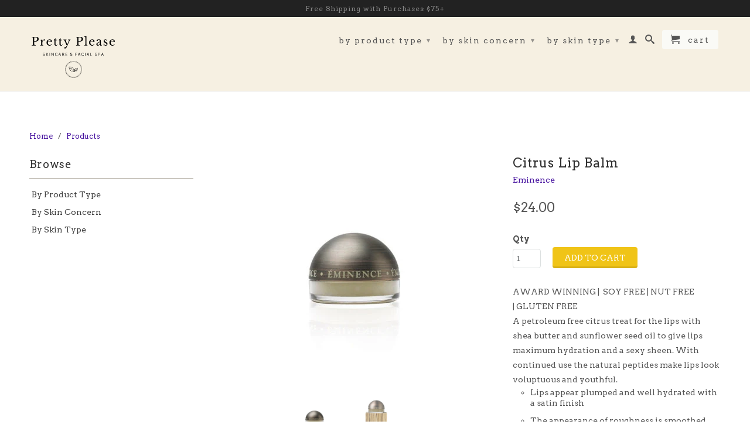

--- FILE ---
content_type: text/html; charset=utf-8
request_url: https://shop.prettypleaseny.com/products/citrus-lip-balm
body_size: 16626
content:

<!DOCTYPE html>
<!--[if lt IE 7 ]><html class="ie ie6" lang="en"> <![endif]-->
<!--[if IE 7 ]><html class="ie ie7" lang="en"> <![endif]-->
<!--[if IE 8 ]><html class="ie ie8" lang="en"> <![endif]-->
<!--[if IE 9 ]><html class="ie ie9" lang="en"> <![endif]-->
<!--[if (gte IE 10)|!(IE)]><!--><html lang="en"> <!--<![endif]-->
  <head>
    <meta charset="utf-8">
    <meta http-equiv="cleartype" content="on">
    <meta name="robots" content="index,follow">
      
           
    <title>Citrus Lip Balm - Pretty Please</title>
    
    
      <meta name="description" content="AWARD WINNING |  SOY FREE | NUT FREE | GLUTEN FREE A petroleum free citrus treat for the lips with shea butter and sunflower seed oil to give lips maximum hydration and a sexy sheen. With continued use the natural peptides make lips look voluptuous and youthful. Lips appear plumped and well hydrated with a satin finish" />
    

    <!-- Custom Fonts -->
    
      <link href="//fonts.googleapis.com/css?family=.|Roboto:light,normal,bold|Arvo:light,normal,bold|Arvo:light,normal,bold|Arvo:light,normal,bold" rel="stylesheet" type="text/css" />
    

    

<meta name="author" content="Pretty Please">
<meta property="og:url" content="https://shop.prettypleaseny.com/products/citrus-lip-balm">
<meta property="og:site_name" content="Pretty Please">


  <meta property="og:type" content="product">
  <meta property="og:title" content="Citrus Lip Balm">
  
    <meta property="og:image" content="http://shop.prettypleaseny.com/cdn/shop/products/citruslipbalm_grande.jpeg?v=1465927568">
    <meta property="og:image:secure_url" content="https://shop.prettypleaseny.com/cdn/shop/products/citruslipbalm_grande.jpeg?v=1465927568">
  
    <meta property="og:image" content="http://shop.prettypleaseny.com/cdn/shop/products/citruslipbalm_slide1_grande.jpeg?v=1465927586">
    <meta property="og:image:secure_url" content="https://shop.prettypleaseny.com/cdn/shop/products/citruslipbalm_slide1_grande.jpeg?v=1465927586">
  
  <meta property="og:price:amount" content="24.00">
  <meta property="og:price:currency" content="USD">
  
    
  
    
    


  <meta property="og:description" content="AWARD WINNING |  SOY FREE | NUT FREE | GLUTEN FREE A petroleum free citrus treat for the lips with shea butter and sunflower seed oil to give lips maximum hydration and a sexy sheen. With continued use the natural peptides make lips look voluptuous and youthful. Lips appear plumped and well hydrated with a satin finish">




  <meta name="twitter:site" content="@shopify">

<meta name="twitter:card" content="summary">

  <meta name="twitter:title" content="Citrus Lip Balm">
  <meta name="twitter:description" content="

AWARD WINNING |  SOY FREE | NUT FREE | GLUTEN FREE


A petroleum free citrus treat for the lips with shea butter and sunflower seed oil to give lips maximum hydration and a sexy sheen. With continued use the natural peptides make lips look voluptuous and youthful.



Lips appear plumped and well hydrated with a satin finish
The appearance of roughness is smoothed


Retail Size: 0.27 oz / 8 ml
 
Winner of Judge&#39;s Pick, Hot 150, Harper&#39;s Bazaar, 2014


Key Ingredients

Sunflower Seed Oil: rich in vitamins A, D and E
Shea Butter: calming and moisturizing
Lemon Balm: source of vitamin C; calming


">
  <meta name="twitter:image" content="https://shop.prettypleaseny.com/cdn/shop/products/citruslipbalm_medium.jpeg?v=1465927568">
  <meta name="twitter:image:width" content="240">
  <meta name="twitter:image:height" content="240">


    
    

    <!-- Mobile Specific Metas -->
    <meta name="HandheldFriendly" content="True">
    <meta name="MobileOptimized" content="320">
    <meta name="viewport" content="width=device-width,initial-scale=1">
    <meta name="theme-color" content="#ffffff">

    <!-- Stylesheets for Retina 3.2 -->
    <link href="//shop.prettypleaseny.com/cdn/shop/t/15/assets/styles.scss.css?v=16519591612082178531740163907" rel="stylesheet" type="text/css" media="all" />
    <!--[if lte IE 9]>
      <link href="//shop.prettypleaseny.com/cdn/shop/t/15/assets/ie.css?v=16370617434440559491472051370" rel="stylesheet" type="text/css" media="all" />
    <![endif]-->

    <link rel="shortcut icon" type="image/x-icon" href="//shop.prettypleaseny.com/cdn/shop/t/15/assets/favicon.png?v=63030776581049887171717599986">
    <link rel="canonical" href="https://shop.prettypleaseny.com/products/citrus-lip-balm" />
    
    

    <script src="//shop.prettypleaseny.com/cdn/shop/t/15/assets/app.js?v=22500946656622114251472155293" type="text/javascript"></script>
    
    <script src="//shop.prettypleaseny.com/cdn/shopifycloud/storefront/assets/themes_support/option_selection-b017cd28.js" type="text/javascript"></script>        
    <script>window.performance && window.performance.mark && window.performance.mark('shopify.content_for_header.start');</script><meta name="facebook-domain-verification" content="nf4xikan2f06aumivnikg03kn2ck1l">
<meta id="shopify-digital-wallet" name="shopify-digital-wallet" content="/12671951/digital_wallets/dialog">
<meta name="shopify-checkout-api-token" content="3d81867c80255b760422a3a73e6d58c8">
<meta id="in-context-paypal-metadata" data-shop-id="12671951" data-venmo-supported="false" data-environment="production" data-locale="en_US" data-paypal-v4="true" data-currency="USD">
<link rel="alternate" type="application/json+oembed" href="https://shop.prettypleaseny.com/products/citrus-lip-balm.oembed">
<script async="async" src="/checkouts/internal/preloads.js?locale=en-US"></script>
<link rel="preconnect" href="https://shop.app" crossorigin="anonymous">
<script async="async" src="https://shop.app/checkouts/internal/preloads.js?locale=en-US&shop_id=12671951" crossorigin="anonymous"></script>
<script id="apple-pay-shop-capabilities" type="application/json">{"shopId":12671951,"countryCode":"US","currencyCode":"USD","merchantCapabilities":["supports3DS"],"merchantId":"gid:\/\/shopify\/Shop\/12671951","merchantName":"Pretty Please","requiredBillingContactFields":["postalAddress","email"],"requiredShippingContactFields":["postalAddress","email"],"shippingType":"shipping","supportedNetworks":["visa","masterCard","amex","discover","elo","jcb"],"total":{"type":"pending","label":"Pretty Please","amount":"1.00"},"shopifyPaymentsEnabled":true,"supportsSubscriptions":true}</script>
<script id="shopify-features" type="application/json">{"accessToken":"3d81867c80255b760422a3a73e6d58c8","betas":["rich-media-storefront-analytics"],"domain":"shop.prettypleaseny.com","predictiveSearch":true,"shopId":12671951,"locale":"en"}</script>
<script>var Shopify = Shopify || {};
Shopify.shop = "pretty-please-ny.myshopify.com";
Shopify.locale = "en";
Shopify.currency = {"active":"USD","rate":"1.0"};
Shopify.country = "US";
Shopify.theme = {"name":"Retina - HC Initial - August 24, 2016","id":146859782,"schema_name":null,"schema_version":null,"theme_store_id":null,"role":"main"};
Shopify.theme.handle = "null";
Shopify.theme.style = {"id":null,"handle":null};
Shopify.cdnHost = "shop.prettypleaseny.com/cdn";
Shopify.routes = Shopify.routes || {};
Shopify.routes.root = "/";</script>
<script type="module">!function(o){(o.Shopify=o.Shopify||{}).modules=!0}(window);</script>
<script>!function(o){function n(){var o=[];function n(){o.push(Array.prototype.slice.apply(arguments))}return n.q=o,n}var t=o.Shopify=o.Shopify||{};t.loadFeatures=n(),t.autoloadFeatures=n()}(window);</script>
<script>
  window.ShopifyPay = window.ShopifyPay || {};
  window.ShopifyPay.apiHost = "shop.app\/pay";
  window.ShopifyPay.redirectState = null;
</script>
<script id="shop-js-analytics" type="application/json">{"pageType":"product"}</script>
<script defer="defer" async type="module" src="//shop.prettypleaseny.com/cdn/shopifycloud/shop-js/modules/v2/client.init-shop-cart-sync_BT-GjEfc.en.esm.js"></script>
<script defer="defer" async type="module" src="//shop.prettypleaseny.com/cdn/shopifycloud/shop-js/modules/v2/chunk.common_D58fp_Oc.esm.js"></script>
<script defer="defer" async type="module" src="//shop.prettypleaseny.com/cdn/shopifycloud/shop-js/modules/v2/chunk.modal_xMitdFEc.esm.js"></script>
<script type="module">
  await import("//shop.prettypleaseny.com/cdn/shopifycloud/shop-js/modules/v2/client.init-shop-cart-sync_BT-GjEfc.en.esm.js");
await import("//shop.prettypleaseny.com/cdn/shopifycloud/shop-js/modules/v2/chunk.common_D58fp_Oc.esm.js");
await import("//shop.prettypleaseny.com/cdn/shopifycloud/shop-js/modules/v2/chunk.modal_xMitdFEc.esm.js");

  window.Shopify.SignInWithShop?.initShopCartSync?.({"fedCMEnabled":true,"windoidEnabled":true});

</script>
<script>
  window.Shopify = window.Shopify || {};
  if (!window.Shopify.featureAssets) window.Shopify.featureAssets = {};
  window.Shopify.featureAssets['shop-js'] = {"shop-cart-sync":["modules/v2/client.shop-cart-sync_DZOKe7Ll.en.esm.js","modules/v2/chunk.common_D58fp_Oc.esm.js","modules/v2/chunk.modal_xMitdFEc.esm.js"],"init-fed-cm":["modules/v2/client.init-fed-cm_B6oLuCjv.en.esm.js","modules/v2/chunk.common_D58fp_Oc.esm.js","modules/v2/chunk.modal_xMitdFEc.esm.js"],"shop-cash-offers":["modules/v2/client.shop-cash-offers_D2sdYoxE.en.esm.js","modules/v2/chunk.common_D58fp_Oc.esm.js","modules/v2/chunk.modal_xMitdFEc.esm.js"],"shop-login-button":["modules/v2/client.shop-login-button_QeVjl5Y3.en.esm.js","modules/v2/chunk.common_D58fp_Oc.esm.js","modules/v2/chunk.modal_xMitdFEc.esm.js"],"pay-button":["modules/v2/client.pay-button_DXTOsIq6.en.esm.js","modules/v2/chunk.common_D58fp_Oc.esm.js","modules/v2/chunk.modal_xMitdFEc.esm.js"],"shop-button":["modules/v2/client.shop-button_DQZHx9pm.en.esm.js","modules/v2/chunk.common_D58fp_Oc.esm.js","modules/v2/chunk.modal_xMitdFEc.esm.js"],"avatar":["modules/v2/client.avatar_BTnouDA3.en.esm.js"],"init-windoid":["modules/v2/client.init-windoid_CR1B-cfM.en.esm.js","modules/v2/chunk.common_D58fp_Oc.esm.js","modules/v2/chunk.modal_xMitdFEc.esm.js"],"init-shop-for-new-customer-accounts":["modules/v2/client.init-shop-for-new-customer-accounts_C_vY_xzh.en.esm.js","modules/v2/client.shop-login-button_QeVjl5Y3.en.esm.js","modules/v2/chunk.common_D58fp_Oc.esm.js","modules/v2/chunk.modal_xMitdFEc.esm.js"],"init-shop-email-lookup-coordinator":["modules/v2/client.init-shop-email-lookup-coordinator_BI7n9ZSv.en.esm.js","modules/v2/chunk.common_D58fp_Oc.esm.js","modules/v2/chunk.modal_xMitdFEc.esm.js"],"init-shop-cart-sync":["modules/v2/client.init-shop-cart-sync_BT-GjEfc.en.esm.js","modules/v2/chunk.common_D58fp_Oc.esm.js","modules/v2/chunk.modal_xMitdFEc.esm.js"],"shop-toast-manager":["modules/v2/client.shop-toast-manager_DiYdP3xc.en.esm.js","modules/v2/chunk.common_D58fp_Oc.esm.js","modules/v2/chunk.modal_xMitdFEc.esm.js"],"init-customer-accounts":["modules/v2/client.init-customer-accounts_D9ZNqS-Q.en.esm.js","modules/v2/client.shop-login-button_QeVjl5Y3.en.esm.js","modules/v2/chunk.common_D58fp_Oc.esm.js","modules/v2/chunk.modal_xMitdFEc.esm.js"],"init-customer-accounts-sign-up":["modules/v2/client.init-customer-accounts-sign-up_iGw4briv.en.esm.js","modules/v2/client.shop-login-button_QeVjl5Y3.en.esm.js","modules/v2/chunk.common_D58fp_Oc.esm.js","modules/v2/chunk.modal_xMitdFEc.esm.js"],"shop-follow-button":["modules/v2/client.shop-follow-button_CqMgW2wH.en.esm.js","modules/v2/chunk.common_D58fp_Oc.esm.js","modules/v2/chunk.modal_xMitdFEc.esm.js"],"checkout-modal":["modules/v2/client.checkout-modal_xHeaAweL.en.esm.js","modules/v2/chunk.common_D58fp_Oc.esm.js","modules/v2/chunk.modal_xMitdFEc.esm.js"],"shop-login":["modules/v2/client.shop-login_D91U-Q7h.en.esm.js","modules/v2/chunk.common_D58fp_Oc.esm.js","modules/v2/chunk.modal_xMitdFEc.esm.js"],"lead-capture":["modules/v2/client.lead-capture_BJmE1dJe.en.esm.js","modules/v2/chunk.common_D58fp_Oc.esm.js","modules/v2/chunk.modal_xMitdFEc.esm.js"],"payment-terms":["modules/v2/client.payment-terms_Ci9AEqFq.en.esm.js","modules/v2/chunk.common_D58fp_Oc.esm.js","modules/v2/chunk.modal_xMitdFEc.esm.js"]};
</script>
<script id="__st">var __st={"a":12671951,"offset":-18000,"reqid":"b86f9e26-ac3e-41e7-9b7d-96f782ff52b5-1769347642","pageurl":"shop.prettypleaseny.com\/products\/citrus-lip-balm","u":"bd72a52d604d","p":"product","rtyp":"product","rid":6107995462};</script>
<script>window.ShopifyPaypalV4VisibilityTracking = true;</script>
<script id="captcha-bootstrap">!function(){'use strict';const t='contact',e='account',n='new_comment',o=[[t,t],['blogs',n],['comments',n],[t,'customer']],c=[[e,'customer_login'],[e,'guest_login'],[e,'recover_customer_password'],[e,'create_customer']],r=t=>t.map((([t,e])=>`form[action*='/${t}']:not([data-nocaptcha='true']) input[name='form_type'][value='${e}']`)).join(','),a=t=>()=>t?[...document.querySelectorAll(t)].map((t=>t.form)):[];function s(){const t=[...o],e=r(t);return a(e)}const i='password',u='form_key',d=['recaptcha-v3-token','g-recaptcha-response','h-captcha-response',i],f=()=>{try{return window.sessionStorage}catch{return}},m='__shopify_v',_=t=>t.elements[u];function p(t,e,n=!1){try{const o=window.sessionStorage,c=JSON.parse(o.getItem(e)),{data:r}=function(t){const{data:e,action:n}=t;return t[m]||n?{data:e,action:n}:{data:t,action:n}}(c);for(const[e,n]of Object.entries(r))t.elements[e]&&(t.elements[e].value=n);n&&o.removeItem(e)}catch(o){console.error('form repopulation failed',{error:o})}}const l='form_type',E='cptcha';function T(t){t.dataset[E]=!0}const w=window,h=w.document,L='Shopify',v='ce_forms',y='captcha';let A=!1;((t,e)=>{const n=(g='f06e6c50-85a8-45c8-87d0-21a2b65856fe',I='https://cdn.shopify.com/shopifycloud/storefront-forms-hcaptcha/ce_storefront_forms_captcha_hcaptcha.v1.5.2.iife.js',D={infoText:'Protected by hCaptcha',privacyText:'Privacy',termsText:'Terms'},(t,e,n)=>{const o=w[L][v],c=o.bindForm;if(c)return c(t,g,e,D).then(n);var r;o.q.push([[t,g,e,D],n]),r=I,A||(h.body.append(Object.assign(h.createElement('script'),{id:'captcha-provider',async:!0,src:r})),A=!0)});var g,I,D;w[L]=w[L]||{},w[L][v]=w[L][v]||{},w[L][v].q=[],w[L][y]=w[L][y]||{},w[L][y].protect=function(t,e){n(t,void 0,e),T(t)},Object.freeze(w[L][y]),function(t,e,n,w,h,L){const[v,y,A,g]=function(t,e,n){const i=e?o:[],u=t?c:[],d=[...i,...u],f=r(d),m=r(i),_=r(d.filter((([t,e])=>n.includes(e))));return[a(f),a(m),a(_),s()]}(w,h,L),I=t=>{const e=t.target;return e instanceof HTMLFormElement?e:e&&e.form},D=t=>v().includes(t);t.addEventListener('submit',(t=>{const e=I(t);if(!e)return;const n=D(e)&&!e.dataset.hcaptchaBound&&!e.dataset.recaptchaBound,o=_(e),c=g().includes(e)&&(!o||!o.value);(n||c)&&t.preventDefault(),c&&!n&&(function(t){try{if(!f())return;!function(t){const e=f();if(!e)return;const n=_(t);if(!n)return;const o=n.value;o&&e.removeItem(o)}(t);const e=Array.from(Array(32),(()=>Math.random().toString(36)[2])).join('');!function(t,e){_(t)||t.append(Object.assign(document.createElement('input'),{type:'hidden',name:u})),t.elements[u].value=e}(t,e),function(t,e){const n=f();if(!n)return;const o=[...t.querySelectorAll(`input[type='${i}']`)].map((({name:t})=>t)),c=[...d,...o],r={};for(const[a,s]of new FormData(t).entries())c.includes(a)||(r[a]=s);n.setItem(e,JSON.stringify({[m]:1,action:t.action,data:r}))}(t,e)}catch(e){console.error('failed to persist form',e)}}(e),e.submit())}));const S=(t,e)=>{t&&!t.dataset[E]&&(n(t,e.some((e=>e===t))),T(t))};for(const o of['focusin','change'])t.addEventListener(o,(t=>{const e=I(t);D(e)&&S(e,y())}));const B=e.get('form_key'),M=e.get(l),P=B&&M;t.addEventListener('DOMContentLoaded',(()=>{const t=y();if(P)for(const e of t)e.elements[l].value===M&&p(e,B);[...new Set([...A(),...v().filter((t=>'true'===t.dataset.shopifyCaptcha))])].forEach((e=>S(e,t)))}))}(h,new URLSearchParams(w.location.search),n,t,e,['guest_login'])})(!0,!0)}();</script>
<script integrity="sha256-4kQ18oKyAcykRKYeNunJcIwy7WH5gtpwJnB7kiuLZ1E=" data-source-attribution="shopify.loadfeatures" defer="defer" src="//shop.prettypleaseny.com/cdn/shopifycloud/storefront/assets/storefront/load_feature-a0a9edcb.js" crossorigin="anonymous"></script>
<script crossorigin="anonymous" defer="defer" src="//shop.prettypleaseny.com/cdn/shopifycloud/storefront/assets/shopify_pay/storefront-65b4c6d7.js?v=20250812"></script>
<script data-source-attribution="shopify.dynamic_checkout.dynamic.init">var Shopify=Shopify||{};Shopify.PaymentButton=Shopify.PaymentButton||{isStorefrontPortableWallets:!0,init:function(){window.Shopify.PaymentButton.init=function(){};var t=document.createElement("script");t.src="https://shop.prettypleaseny.com/cdn/shopifycloud/portable-wallets/latest/portable-wallets.en.js",t.type="module",document.head.appendChild(t)}};
</script>
<script data-source-attribution="shopify.dynamic_checkout.buyer_consent">
  function portableWalletsHideBuyerConsent(e){var t=document.getElementById("shopify-buyer-consent"),n=document.getElementById("shopify-subscription-policy-button");t&&n&&(t.classList.add("hidden"),t.setAttribute("aria-hidden","true"),n.removeEventListener("click",e))}function portableWalletsShowBuyerConsent(e){var t=document.getElementById("shopify-buyer-consent"),n=document.getElementById("shopify-subscription-policy-button");t&&n&&(t.classList.remove("hidden"),t.removeAttribute("aria-hidden"),n.addEventListener("click",e))}window.Shopify?.PaymentButton&&(window.Shopify.PaymentButton.hideBuyerConsent=portableWalletsHideBuyerConsent,window.Shopify.PaymentButton.showBuyerConsent=portableWalletsShowBuyerConsent);
</script>
<script data-source-attribution="shopify.dynamic_checkout.cart.bootstrap">document.addEventListener("DOMContentLoaded",(function(){function t(){return document.querySelector("shopify-accelerated-checkout-cart, shopify-accelerated-checkout")}if(t())Shopify.PaymentButton.init();else{new MutationObserver((function(e,n){t()&&(Shopify.PaymentButton.init(),n.disconnect())})).observe(document.body,{childList:!0,subtree:!0})}}));
</script>
<link id="shopify-accelerated-checkout-styles" rel="stylesheet" media="screen" href="https://shop.prettypleaseny.com/cdn/shopifycloud/portable-wallets/latest/accelerated-checkout-backwards-compat.css" crossorigin="anonymous">
<style id="shopify-accelerated-checkout-cart">
        #shopify-buyer-consent {
  margin-top: 1em;
  display: inline-block;
  width: 100%;
}

#shopify-buyer-consent.hidden {
  display: none;
}

#shopify-subscription-policy-button {
  background: none;
  border: none;
  padding: 0;
  text-decoration: underline;
  font-size: inherit;
  cursor: pointer;
}

#shopify-subscription-policy-button::before {
  box-shadow: none;
}

      </style>

<script>window.performance && window.performance.mark && window.performance.mark('shopify.content_for_header.end');</script>
  
  <!-- "snippets/shogun-head.liquid" was not rendered, the associated app was uninstalled -->
<link href="https://monorail-edge.shopifysvc.com" rel="dns-prefetch">
<script>(function(){if ("sendBeacon" in navigator && "performance" in window) {try {var session_token_from_headers = performance.getEntriesByType('navigation')[0].serverTiming.find(x => x.name == '_s').description;} catch {var session_token_from_headers = undefined;}var session_cookie_matches = document.cookie.match(/_shopify_s=([^;]*)/);var session_token_from_cookie = session_cookie_matches && session_cookie_matches.length === 2 ? session_cookie_matches[1] : "";var session_token = session_token_from_headers || session_token_from_cookie || "";function handle_abandonment_event(e) {var entries = performance.getEntries().filter(function(entry) {return /monorail-edge.shopifysvc.com/.test(entry.name);});if (!window.abandonment_tracked && entries.length === 0) {window.abandonment_tracked = true;var currentMs = Date.now();var navigation_start = performance.timing.navigationStart;var payload = {shop_id: 12671951,url: window.location.href,navigation_start,duration: currentMs - navigation_start,session_token,page_type: "product"};window.navigator.sendBeacon("https://monorail-edge.shopifysvc.com/v1/produce", JSON.stringify({schema_id: "online_store_buyer_site_abandonment/1.1",payload: payload,metadata: {event_created_at_ms: currentMs,event_sent_at_ms: currentMs}}));}}window.addEventListener('pagehide', handle_abandonment_event);}}());</script>
<script id="web-pixels-manager-setup">(function e(e,d,r,n,o){if(void 0===o&&(o={}),!Boolean(null===(a=null===(i=window.Shopify)||void 0===i?void 0:i.analytics)||void 0===a?void 0:a.replayQueue)){var i,a;window.Shopify=window.Shopify||{};var t=window.Shopify;t.analytics=t.analytics||{};var s=t.analytics;s.replayQueue=[],s.publish=function(e,d,r){return s.replayQueue.push([e,d,r]),!0};try{self.performance.mark("wpm:start")}catch(e){}var l=function(){var e={modern:/Edge?\/(1{2}[4-9]|1[2-9]\d|[2-9]\d{2}|\d{4,})\.\d+(\.\d+|)|Firefox\/(1{2}[4-9]|1[2-9]\d|[2-9]\d{2}|\d{4,})\.\d+(\.\d+|)|Chrom(ium|e)\/(9{2}|\d{3,})\.\d+(\.\d+|)|(Maci|X1{2}).+ Version\/(15\.\d+|(1[6-9]|[2-9]\d|\d{3,})\.\d+)([,.]\d+|)( \(\w+\)|)( Mobile\/\w+|) Safari\/|Chrome.+OPR\/(9{2}|\d{3,})\.\d+\.\d+|(CPU[ +]OS|iPhone[ +]OS|CPU[ +]iPhone|CPU IPhone OS|CPU iPad OS)[ +]+(15[._]\d+|(1[6-9]|[2-9]\d|\d{3,})[._]\d+)([._]\d+|)|Android:?[ /-](13[3-9]|1[4-9]\d|[2-9]\d{2}|\d{4,})(\.\d+|)(\.\d+|)|Android.+Firefox\/(13[5-9]|1[4-9]\d|[2-9]\d{2}|\d{4,})\.\d+(\.\d+|)|Android.+Chrom(ium|e)\/(13[3-9]|1[4-9]\d|[2-9]\d{2}|\d{4,})\.\d+(\.\d+|)|SamsungBrowser\/([2-9]\d|\d{3,})\.\d+/,legacy:/Edge?\/(1[6-9]|[2-9]\d|\d{3,})\.\d+(\.\d+|)|Firefox\/(5[4-9]|[6-9]\d|\d{3,})\.\d+(\.\d+|)|Chrom(ium|e)\/(5[1-9]|[6-9]\d|\d{3,})\.\d+(\.\d+|)([\d.]+$|.*Safari\/(?![\d.]+ Edge\/[\d.]+$))|(Maci|X1{2}).+ Version\/(10\.\d+|(1[1-9]|[2-9]\d|\d{3,})\.\d+)([,.]\d+|)( \(\w+\)|)( Mobile\/\w+|) Safari\/|Chrome.+OPR\/(3[89]|[4-9]\d|\d{3,})\.\d+\.\d+|(CPU[ +]OS|iPhone[ +]OS|CPU[ +]iPhone|CPU IPhone OS|CPU iPad OS)[ +]+(10[._]\d+|(1[1-9]|[2-9]\d|\d{3,})[._]\d+)([._]\d+|)|Android:?[ /-](13[3-9]|1[4-9]\d|[2-9]\d{2}|\d{4,})(\.\d+|)(\.\d+|)|Mobile Safari.+OPR\/([89]\d|\d{3,})\.\d+\.\d+|Android.+Firefox\/(13[5-9]|1[4-9]\d|[2-9]\d{2}|\d{4,})\.\d+(\.\d+|)|Android.+Chrom(ium|e)\/(13[3-9]|1[4-9]\d|[2-9]\d{2}|\d{4,})\.\d+(\.\d+|)|Android.+(UC? ?Browser|UCWEB|U3)[ /]?(15\.([5-9]|\d{2,})|(1[6-9]|[2-9]\d|\d{3,})\.\d+)\.\d+|SamsungBrowser\/(5\.\d+|([6-9]|\d{2,})\.\d+)|Android.+MQ{2}Browser\/(14(\.(9|\d{2,})|)|(1[5-9]|[2-9]\d|\d{3,})(\.\d+|))(\.\d+|)|K[Aa][Ii]OS\/(3\.\d+|([4-9]|\d{2,})\.\d+)(\.\d+|)/},d=e.modern,r=e.legacy,n=navigator.userAgent;return n.match(d)?"modern":n.match(r)?"legacy":"unknown"}(),u="modern"===l?"modern":"legacy",c=(null!=n?n:{modern:"",legacy:""})[u],f=function(e){return[e.baseUrl,"/wpm","/b",e.hashVersion,"modern"===e.buildTarget?"m":"l",".js"].join("")}({baseUrl:d,hashVersion:r,buildTarget:u}),m=function(e){var d=e.version,r=e.bundleTarget,n=e.surface,o=e.pageUrl,i=e.monorailEndpoint;return{emit:function(e){var a=e.status,t=e.errorMsg,s=(new Date).getTime(),l=JSON.stringify({metadata:{event_sent_at_ms:s},events:[{schema_id:"web_pixels_manager_load/3.1",payload:{version:d,bundle_target:r,page_url:o,status:a,surface:n,error_msg:t},metadata:{event_created_at_ms:s}}]});if(!i)return console&&console.warn&&console.warn("[Web Pixels Manager] No Monorail endpoint provided, skipping logging."),!1;try{return self.navigator.sendBeacon.bind(self.navigator)(i,l)}catch(e){}var u=new XMLHttpRequest;try{return u.open("POST",i,!0),u.setRequestHeader("Content-Type","text/plain"),u.send(l),!0}catch(e){return console&&console.warn&&console.warn("[Web Pixels Manager] Got an unhandled error while logging to Monorail."),!1}}}}({version:r,bundleTarget:l,surface:e.surface,pageUrl:self.location.href,monorailEndpoint:e.monorailEndpoint});try{o.browserTarget=l,function(e){var d=e.src,r=e.async,n=void 0===r||r,o=e.onload,i=e.onerror,a=e.sri,t=e.scriptDataAttributes,s=void 0===t?{}:t,l=document.createElement("script"),u=document.querySelector("head"),c=document.querySelector("body");if(l.async=n,l.src=d,a&&(l.integrity=a,l.crossOrigin="anonymous"),s)for(var f in s)if(Object.prototype.hasOwnProperty.call(s,f))try{l.dataset[f]=s[f]}catch(e){}if(o&&l.addEventListener("load",o),i&&l.addEventListener("error",i),u)u.appendChild(l);else{if(!c)throw new Error("Did not find a head or body element to append the script");c.appendChild(l)}}({src:f,async:!0,onload:function(){if(!function(){var e,d;return Boolean(null===(d=null===(e=window.Shopify)||void 0===e?void 0:e.analytics)||void 0===d?void 0:d.initialized)}()){var d=window.webPixelsManager.init(e)||void 0;if(d){var r=window.Shopify.analytics;r.replayQueue.forEach((function(e){var r=e[0],n=e[1],o=e[2];d.publishCustomEvent(r,n,o)})),r.replayQueue=[],r.publish=d.publishCustomEvent,r.visitor=d.visitor,r.initialized=!0}}},onerror:function(){return m.emit({status:"failed",errorMsg:"".concat(f," has failed to load")})},sri:function(e){var d=/^sha384-[A-Za-z0-9+/=]+$/;return"string"==typeof e&&d.test(e)}(c)?c:"",scriptDataAttributes:o}),m.emit({status:"loading"})}catch(e){m.emit({status:"failed",errorMsg:(null==e?void 0:e.message)||"Unknown error"})}}})({shopId: 12671951,storefrontBaseUrl: "https://shop.prettypleaseny.com",extensionsBaseUrl: "https://extensions.shopifycdn.com/cdn/shopifycloud/web-pixels-manager",monorailEndpoint: "https://monorail-edge.shopifysvc.com/unstable/produce_batch",surface: "storefront-renderer",enabledBetaFlags: ["2dca8a86"],webPixelsConfigList: [{"id":"484245693","configuration":"{\"config\":\"{\\\"pixel_id\\\":\\\"G-P1D6GE6SXY\\\",\\\"gtag_events\\\":[{\\\"type\\\":\\\"purchase\\\",\\\"action_label\\\":\\\"G-P1D6GE6SXY\\\"},{\\\"type\\\":\\\"page_view\\\",\\\"action_label\\\":\\\"G-P1D6GE6SXY\\\"},{\\\"type\\\":\\\"view_item\\\",\\\"action_label\\\":\\\"G-P1D6GE6SXY\\\"},{\\\"type\\\":\\\"search\\\",\\\"action_label\\\":\\\"G-P1D6GE6SXY\\\"},{\\\"type\\\":\\\"add_to_cart\\\",\\\"action_label\\\":\\\"G-P1D6GE6SXY\\\"},{\\\"type\\\":\\\"begin_checkout\\\",\\\"action_label\\\":\\\"G-P1D6GE6SXY\\\"},{\\\"type\\\":\\\"add_payment_info\\\",\\\"action_label\\\":\\\"G-P1D6GE6SXY\\\"}],\\\"enable_monitoring_mode\\\":false}\"}","eventPayloadVersion":"v1","runtimeContext":"OPEN","scriptVersion":"b2a88bafab3e21179ed38636efcd8a93","type":"APP","apiClientId":1780363,"privacyPurposes":[],"dataSharingAdjustments":{"protectedCustomerApprovalScopes":["read_customer_address","read_customer_email","read_customer_name","read_customer_personal_data","read_customer_phone"]}},{"id":"267518141","configuration":"{\"pixel_id\":\"1703269360092445\",\"pixel_type\":\"facebook_pixel\",\"metaapp_system_user_token\":\"-\"}","eventPayloadVersion":"v1","runtimeContext":"OPEN","scriptVersion":"ca16bc87fe92b6042fbaa3acc2fbdaa6","type":"APP","apiClientId":2329312,"privacyPurposes":["ANALYTICS","MARKETING","SALE_OF_DATA"],"dataSharingAdjustments":{"protectedCustomerApprovalScopes":["read_customer_address","read_customer_email","read_customer_name","read_customer_personal_data","read_customer_phone"]}},{"id":"shopify-app-pixel","configuration":"{}","eventPayloadVersion":"v1","runtimeContext":"STRICT","scriptVersion":"0450","apiClientId":"shopify-pixel","type":"APP","privacyPurposes":["ANALYTICS","MARKETING"]},{"id":"shopify-custom-pixel","eventPayloadVersion":"v1","runtimeContext":"LAX","scriptVersion":"0450","apiClientId":"shopify-pixel","type":"CUSTOM","privacyPurposes":["ANALYTICS","MARKETING"]}],isMerchantRequest: false,initData: {"shop":{"name":"Pretty Please","paymentSettings":{"currencyCode":"USD"},"myshopifyDomain":"pretty-please-ny.myshopify.com","countryCode":"US","storefrontUrl":"https:\/\/shop.prettypleaseny.com"},"customer":null,"cart":null,"checkout":null,"productVariants":[{"price":{"amount":24.0,"currencyCode":"USD"},"product":{"title":"Citrus Lip Balm","vendor":"Eminence","id":"6107995462","untranslatedTitle":"Citrus Lip Balm","url":"\/products\/citrus-lip-balm","type":"Lips"},"id":"19331284358","image":{"src":"\/\/shop.prettypleaseny.com\/cdn\/shop\/products\/citruslipbalm.jpeg?v=1465927568"},"sku":"","title":"Default Title","untranslatedTitle":"Default Title"}],"purchasingCompany":null},},"https://shop.prettypleaseny.com/cdn","fcfee988w5aeb613cpc8e4bc33m6693e112",{"modern":"","legacy":""},{"shopId":"12671951","storefrontBaseUrl":"https:\/\/shop.prettypleaseny.com","extensionBaseUrl":"https:\/\/extensions.shopifycdn.com\/cdn\/shopifycloud\/web-pixels-manager","surface":"storefront-renderer","enabledBetaFlags":"[\"2dca8a86\"]","isMerchantRequest":"false","hashVersion":"fcfee988w5aeb613cpc8e4bc33m6693e112","publish":"custom","events":"[[\"page_viewed\",{}],[\"product_viewed\",{\"productVariant\":{\"price\":{\"amount\":24.0,\"currencyCode\":\"USD\"},\"product\":{\"title\":\"Citrus Lip Balm\",\"vendor\":\"Eminence\",\"id\":\"6107995462\",\"untranslatedTitle\":\"Citrus Lip Balm\",\"url\":\"\/products\/citrus-lip-balm\",\"type\":\"Lips\"},\"id\":\"19331284358\",\"image\":{\"src\":\"\/\/shop.prettypleaseny.com\/cdn\/shop\/products\/citruslipbalm.jpeg?v=1465927568\"},\"sku\":\"\",\"title\":\"Default Title\",\"untranslatedTitle\":\"Default Title\"}}]]"});</script><script>
  window.ShopifyAnalytics = window.ShopifyAnalytics || {};
  window.ShopifyAnalytics.meta = window.ShopifyAnalytics.meta || {};
  window.ShopifyAnalytics.meta.currency = 'USD';
  var meta = {"product":{"id":6107995462,"gid":"gid:\/\/shopify\/Product\/6107995462","vendor":"Eminence","type":"Lips","handle":"citrus-lip-balm","variants":[{"id":19331284358,"price":2400,"name":"Citrus Lip Balm","public_title":null,"sku":""}],"remote":false},"page":{"pageType":"product","resourceType":"product","resourceId":6107995462,"requestId":"b86f9e26-ac3e-41e7-9b7d-96f782ff52b5-1769347642"}};
  for (var attr in meta) {
    window.ShopifyAnalytics.meta[attr] = meta[attr];
  }
</script>
<script class="analytics">
  (function () {
    var customDocumentWrite = function(content) {
      var jquery = null;

      if (window.jQuery) {
        jquery = window.jQuery;
      } else if (window.Checkout && window.Checkout.$) {
        jquery = window.Checkout.$;
      }

      if (jquery) {
        jquery('body').append(content);
      }
    };

    var hasLoggedConversion = function(token) {
      if (token) {
        return document.cookie.indexOf('loggedConversion=' + token) !== -1;
      }
      return false;
    }

    var setCookieIfConversion = function(token) {
      if (token) {
        var twoMonthsFromNow = new Date(Date.now());
        twoMonthsFromNow.setMonth(twoMonthsFromNow.getMonth() + 2);

        document.cookie = 'loggedConversion=' + token + '; expires=' + twoMonthsFromNow;
      }
    }

    var trekkie = window.ShopifyAnalytics.lib = window.trekkie = window.trekkie || [];
    if (trekkie.integrations) {
      return;
    }
    trekkie.methods = [
      'identify',
      'page',
      'ready',
      'track',
      'trackForm',
      'trackLink'
    ];
    trekkie.factory = function(method) {
      return function() {
        var args = Array.prototype.slice.call(arguments);
        args.unshift(method);
        trekkie.push(args);
        return trekkie;
      };
    };
    for (var i = 0; i < trekkie.methods.length; i++) {
      var key = trekkie.methods[i];
      trekkie[key] = trekkie.factory(key);
    }
    trekkie.load = function(config) {
      trekkie.config = config || {};
      trekkie.config.initialDocumentCookie = document.cookie;
      var first = document.getElementsByTagName('script')[0];
      var script = document.createElement('script');
      script.type = 'text/javascript';
      script.onerror = function(e) {
        var scriptFallback = document.createElement('script');
        scriptFallback.type = 'text/javascript';
        scriptFallback.onerror = function(error) {
                var Monorail = {
      produce: function produce(monorailDomain, schemaId, payload) {
        var currentMs = new Date().getTime();
        var event = {
          schema_id: schemaId,
          payload: payload,
          metadata: {
            event_created_at_ms: currentMs,
            event_sent_at_ms: currentMs
          }
        };
        return Monorail.sendRequest("https://" + monorailDomain + "/v1/produce", JSON.stringify(event));
      },
      sendRequest: function sendRequest(endpointUrl, payload) {
        // Try the sendBeacon API
        if (window && window.navigator && typeof window.navigator.sendBeacon === 'function' && typeof window.Blob === 'function' && !Monorail.isIos12()) {
          var blobData = new window.Blob([payload], {
            type: 'text/plain'
          });

          if (window.navigator.sendBeacon(endpointUrl, blobData)) {
            return true;
          } // sendBeacon was not successful

        } // XHR beacon

        var xhr = new XMLHttpRequest();

        try {
          xhr.open('POST', endpointUrl);
          xhr.setRequestHeader('Content-Type', 'text/plain');
          xhr.send(payload);
        } catch (e) {
          console.log(e);
        }

        return false;
      },
      isIos12: function isIos12() {
        return window.navigator.userAgent.lastIndexOf('iPhone; CPU iPhone OS 12_') !== -1 || window.navigator.userAgent.lastIndexOf('iPad; CPU OS 12_') !== -1;
      }
    };
    Monorail.produce('monorail-edge.shopifysvc.com',
      'trekkie_storefront_load_errors/1.1',
      {shop_id: 12671951,
      theme_id: 146859782,
      app_name: "storefront",
      context_url: window.location.href,
      source_url: "//shop.prettypleaseny.com/cdn/s/trekkie.storefront.8d95595f799fbf7e1d32231b9a28fd43b70c67d3.min.js"});

        };
        scriptFallback.async = true;
        scriptFallback.src = '//shop.prettypleaseny.com/cdn/s/trekkie.storefront.8d95595f799fbf7e1d32231b9a28fd43b70c67d3.min.js';
        first.parentNode.insertBefore(scriptFallback, first);
      };
      script.async = true;
      script.src = '//shop.prettypleaseny.com/cdn/s/trekkie.storefront.8d95595f799fbf7e1d32231b9a28fd43b70c67d3.min.js';
      first.parentNode.insertBefore(script, first);
    };
    trekkie.load(
      {"Trekkie":{"appName":"storefront","development":false,"defaultAttributes":{"shopId":12671951,"isMerchantRequest":null,"themeId":146859782,"themeCityHash":"1902522841426611879","contentLanguage":"en","currency":"USD","eventMetadataId":"9fd8c1ae-f5e7-49dc-8a70-0131574e6393"},"isServerSideCookieWritingEnabled":true,"monorailRegion":"shop_domain","enabledBetaFlags":["65f19447"]},"Session Attribution":{},"S2S":{"facebookCapiEnabled":false,"source":"trekkie-storefront-renderer","apiClientId":580111}}
    );

    var loaded = false;
    trekkie.ready(function() {
      if (loaded) return;
      loaded = true;

      window.ShopifyAnalytics.lib = window.trekkie;

      var originalDocumentWrite = document.write;
      document.write = customDocumentWrite;
      try { window.ShopifyAnalytics.merchantGoogleAnalytics.call(this); } catch(error) {};
      document.write = originalDocumentWrite;

      window.ShopifyAnalytics.lib.page(null,{"pageType":"product","resourceType":"product","resourceId":6107995462,"requestId":"b86f9e26-ac3e-41e7-9b7d-96f782ff52b5-1769347642","shopifyEmitted":true});

      var match = window.location.pathname.match(/checkouts\/(.+)\/(thank_you|post_purchase)/)
      var token = match? match[1]: undefined;
      if (!hasLoggedConversion(token)) {
        setCookieIfConversion(token);
        window.ShopifyAnalytics.lib.track("Viewed Product",{"currency":"USD","variantId":19331284358,"productId":6107995462,"productGid":"gid:\/\/shopify\/Product\/6107995462","name":"Citrus Lip Balm","price":"24.00","sku":"","brand":"Eminence","variant":null,"category":"Lips","nonInteraction":true,"remote":false},undefined,undefined,{"shopifyEmitted":true});
      window.ShopifyAnalytics.lib.track("monorail:\/\/trekkie_storefront_viewed_product\/1.1",{"currency":"USD","variantId":19331284358,"productId":6107995462,"productGid":"gid:\/\/shopify\/Product\/6107995462","name":"Citrus Lip Balm","price":"24.00","sku":"","brand":"Eminence","variant":null,"category":"Lips","nonInteraction":true,"remote":false,"referer":"https:\/\/shop.prettypleaseny.com\/products\/citrus-lip-balm"});
      }
    });


        var eventsListenerScript = document.createElement('script');
        eventsListenerScript.async = true;
        eventsListenerScript.src = "//shop.prettypleaseny.com/cdn/shopifycloud/storefront/assets/shop_events_listener-3da45d37.js";
        document.getElementsByTagName('head')[0].appendChild(eventsListenerScript);

})();</script>
  <script>
  if (!window.ga || (window.ga && typeof window.ga !== 'function')) {
    window.ga = function ga() {
      (window.ga.q = window.ga.q || []).push(arguments);
      if (window.Shopify && window.Shopify.analytics && typeof window.Shopify.analytics.publish === 'function') {
        window.Shopify.analytics.publish("ga_stub_called", {}, {sendTo: "google_osp_migration"});
      }
      console.error("Shopify's Google Analytics stub called with:", Array.from(arguments), "\nSee https://help.shopify.com/manual/promoting-marketing/pixels/pixel-migration#google for more information.");
    };
    if (window.Shopify && window.Shopify.analytics && typeof window.Shopify.analytics.publish === 'function') {
      window.Shopify.analytics.publish("ga_stub_initialized", {}, {sendTo: "google_osp_migration"});
    }
  }
</script>
<script
  defer
  src="https://shop.prettypleaseny.com/cdn/shopifycloud/perf-kit/shopify-perf-kit-3.0.4.min.js"
  data-application="storefront-renderer"
  data-shop-id="12671951"
  data-render-region="gcp-us-east1"
  data-page-type="product"
  data-theme-instance-id="146859782"
  data-theme-name=""
  data-theme-version=""
  data-monorail-region="shop_domain"
  data-resource-timing-sampling-rate="10"
  data-shs="true"
  data-shs-beacon="true"
  data-shs-export-with-fetch="true"
  data-shs-logs-sample-rate="1"
  data-shs-beacon-endpoint="https://shop.prettypleaseny.com/api/collect"
></script>
</head>
  <body class="product">
    <div id="content_wrapper">
      <div id="header" class="mm-fixed-top">
        <a href="#nav" class="icon-menu"> <span>Menu</span></a>
        <a href="#cart" class="icon-cart right"> <span>Cart</span></a>
      </div>
      
      <div class="hidden">
        <div id="nav">
          <ul>
            
              
                <li ><span>By Product Type</span>
                  <ul>
                    
                      
                        <li ><a href="/collections/cleansers">Cleansers</a></li>
                      
                    
                      
                        <li ><a href="/collections/exfoliants-1">Exfoliants</a></li>
                      
                    
                      
                        <li ><a href="/collections/toniques-mists">Toniques & Mists</a></li>
                      
                    
                      
                        <li ><a href="/collections/masques-treatments">Masques & Treatments</a></li>
                      
                    
                      
                        <li ><a href="/collections/booster-serums-oils-concentrates">Serums, Oil & Concentrates</a></li>
                      
                    
                      
                        <li ><a href="/collections/moisturizers">Moisturizers</a></li>
                      
                    
                      
                        <li ><a href="/collections/eye-care">Eye Care</a></li>
                      
                    
                      
                        <li ><a href="/collections/lip-care">Lip Care</a></li>
                      
                    
                      
                        <li ><a href="/collections/night-care">Night Care</a></li>
                      
                    
                      
                        <li ><a href="/collections/organic-beauty">Cosmetics</a></li>
                      
                    
                      
                        <li ><a href="/collections/starter-sets-specialty-items">Starter Sets</a></li>
                      
                    
                  </ul>
                </li>
              
            
              
                <li ><span>By Skin Concern</span>
                  <ul>
                    
                      
                        <li ><a href="/collections/eye-care">Eye Area</a></li>
                      
                    
                      
                        <li ><a href="/collections/large-pores">Large Pores</a></li>
                      
                    
                      
                        <li ><a href="/collections/sun-damage">Sun Damage</a></li>
                      
                    
                      
                        <li ><a href="/collections/anti-aging">Signs of Aging</a></li>
                      
                    
                      
                        <li ><a href="/collections/breakout-prone">Breakout Prone</a></li>
                      
                    
                      
                        <li ><a href="/collections/lack-of-firmness">Lack of Firmness</a></li>
                      
                    
                      
                        <li ><a href="/collections/redness">Redness</a></li>
                      
                    
                      
                        <li ><a href="/collections/uneven-skin-tone">Uneven Skin Tone</a></li>
                      
                    
                  </ul>
                </li>
              
            
              
                <li ><span>By Skin Type</span>
                  <ul>
                    
                      
                        <li ><a href="/collections/normal-skin">Normal Skin</a></li>
                      
                    
                      
                        <li ><a href="/collections/oily-skin">Oily Skin</a></li>
                      
                    
                      
                        <li ><a href="/collections/dry-skin">Dry Skin</a></li>
                      
                    
                      
                        <li ><a href="/collections/combination-skin">Combination Skin</a></li>
                      
                    
                      
                        <li ><a href="/collections/sensitive-skin">Sensitive Skin</a></li>
                      
                    
                      
                        <li ><a href="/collections/all-skin-types">All Skin Types</a></li>
                      
                    
                  </ul>
                </li>
              
            
            
              
                <li>
                  <a href="/account/login" id="customer_login_link">My Account</a>
                </li>
              
            
          </ul>
        </div> 
          
        <form action="/checkout" method="post" id="cart">
          <ul data-money-format="${{amount}}" data-shop-currency="USD" data-shop-name="Pretty Please">
            <li class="mm-subtitle"><a class="mm-subclose continue" href="#cart">Continue Shopping</a></li>

            
              <li class="mm-label empty_cart"><a href="/cart">Your Cart is Empty</a></li>
            
          </ul>
        </form>
      </div>

      <div class="header mm-fixed-top header_bar">
        
          <div class="promo_banner">
            Free Shipping with Purchases $75+
          </div>
        

        <div class="container"> 
          <div class="four columns logo">
            <a href="https://shop.prettypleaseny.com" title="Pretty Please">
              
                <img src="//shop.prettypleaseny.com/cdn/shop/t/15/assets/logo.png?v=147288778651110479631717599985" alt="Pretty Please" data-src="//shop.prettypleaseny.com/cdn/shop/t/15/assets/logo.png?v=147288778651110479631717599985"  />
              
            </a>
          </div>

          <div class="twelve columns nav mobile_hidden">
            <ul class="menu">
              
                

                  
                  
                  
                  

                  <li><a href="/pages/by-product-type" class="sub-menu  ">By Product Type                     
                    <span class="arrow">▾</span></a> 
                    <div class="dropdown dropdown-wide">
                      <ul>
                        
                        
                        
                          
                          <li><a href="/collections/cleansers">Cleansers</a></li>
                          

                          
                        
                          
                          <li><a href="/collections/exfoliants-1">Exfoliants</a></li>
                          

                          
                        
                          
                          <li><a href="/collections/toniques-mists">Toniques & Mists</a></li>
                          

                          
                        
                          
                          <li><a href="/collections/masques-treatments">Masques & Treatments</a></li>
                          

                          
                        
                          
                          <li><a href="/collections/booster-serums-oils-concentrates">Serums, Oil & Concentrates</a></li>
                          

                          
                        
                          
                          <li><a href="/collections/moisturizers">Moisturizers</a></li>
                          

                          
                        
                          
                          <li><a href="/collections/eye-care">Eye Care</a></li>
                          

                          
                            
                            </ul>
                            <ul>
                          
                        
                          
                          <li><a href="/collections/lip-care">Lip Care</a></li>
                          

                          
                        
                          
                          <li><a href="/collections/night-care">Night Care</a></li>
                          

                          
                        
                          
                          <li><a href="/collections/organic-beauty">Cosmetics</a></li>
                          

                          
                        
                          
                          <li><a href="/collections/starter-sets-specialty-items">Starter Sets</a></li>
                          

                          
                        
                      </ul>
                    </div>
                  </li>
                
              
                

                  
                  
                  
                  

                  <li><a href="/pages/by-skin-concern" class="sub-menu  ">By Skin Concern                     
                    <span class="arrow">▾</span></a> 
                    <div class="dropdown dropdown-wide">
                      <ul>
                        
                        
                        
                          
                          <li><a href="/collections/eye-care">Eye Area</a></li>
                          

                          
                        
                          
                          <li><a href="/collections/large-pores">Large Pores</a></li>
                          

                          
                        
                          
                          <li><a href="/collections/sun-damage">Sun Damage</a></li>
                          

                          
                        
                          
                          <li><a href="/collections/anti-aging">Signs of Aging</a></li>
                          

                          
                        
                          
                          <li><a href="/collections/breakout-prone">Breakout Prone</a></li>
                          

                          
                        
                          
                          <li><a href="/collections/lack-of-firmness">Lack of Firmness</a></li>
                          

                          
                        
                          
                          <li><a href="/collections/redness">Redness</a></li>
                          

                          
                            
                            </ul>
                            <ul>
                          
                        
                          
                          <li><a href="/collections/uneven-skin-tone">Uneven Skin Tone</a></li>
                          

                          
                        
                      </ul>
                    </div>
                  </li>
                
              
                

                  
                  
                  
                  

                  <li><a href="/pages/by-skin-type" class="sub-menu  ">By Skin Type                     
                    <span class="arrow">▾</span></a> 
                    <div class="dropdown ">
                      <ul>
                        
                        
                        
                          
                          <li><a href="/collections/normal-skin">Normal Skin</a></li>
                          

                          
                        
                          
                          <li><a href="/collections/oily-skin">Oily Skin</a></li>
                          

                          
                        
                          
                          <li><a href="/collections/dry-skin">Dry Skin</a></li>
                          

                          
                        
                          
                          <li><a href="/collections/combination-skin">Combination Skin</a></li>
                          

                          
                        
                          
                          <li><a href="/collections/sensitive-skin">Sensitive Skin</a></li>
                          

                          
                        
                          
                          <li><a href="/collections/all-skin-types">All Skin Types</a></li>
                          

                          
                        
                      </ul>
                    </div>
                  </li>
                
              
            
              
                
                
                
                
                
                
                

                
                
                
                
                
                
                
                
                

                

                
              
              
                <li>
                  <a href="/account" title="My Account " class="icon-user"></a>
                </li>
              
              
                <li>
                  <a href="/search" title="Search" class="icon-search" id="search-toggle"></a>
                </li>
              
              
              <li>
                <a href="#cart" class="icon-cart cart-button"> <span>Cart</span></a>
              </li>
            </ul>
          </div>
        </div>
      </div>


      
        <div class="container main content"> 
      

      

      
        <div class="sixteen columns">
  <div class="clearfix breadcrumb">
    <div class="right mobile_hidden">
      

      
    </div>

    
      <div class="breadcrumb_text" itemscope itemtype="http://schema.org/BreadcrumbList">
        <span itemprop="itemListElement" itemscope itemtype="http://schema.org/ListItem"><a href="https://shop.prettypleaseny.com" title="Pretty Please" itemprop="item"><span itemprop="name">Home</span></a></span> 
        &nbsp; / &nbsp;
        <span itemprop="itemListElement" itemscope itemtype="http://schema.org/ListItem">
          
            <a href="/collections/all" title="Products" itemprop="item"><span itemprop="name">Products</span></a>     
          
        </span>
      </div>
    
  </div>
</div>


  <div class="sidebar four columns">
  
  
  
    <h4 class="toggle"><span>+</span>Browse</h4>
    <ul class="blog_list toggle_list">
      
        <li>
          <a  href="/pages/by-product-type" title="By Product Type">By Product Type</a>
          
          
            
          
            

            
          
        </li>
      
        <li>
          <a  href="/pages/by-skin-concern" title="By Skin Concern">By Skin Concern</a>
          
          
            
          
            

            
          
        </li>
      
        <li>
          <a  href="/pages/by-skin-type" title="By Skin Type">By Skin Type</a>
          
          
            
          
            

            
          
        </li>
      
    </ul>
  
  
  
  
  
  

  

  

  

  
</div>
  <div class="twelve columns">
    <div class="product-6107995462">


	<div class="section product_section clearfix" itemscope itemtype="http://schema.org/Product">
	  
  	              
       <div class="seven columns alpha">
         

<div class="flexslider product_gallery product_slider" id="product-6107995462-gallery">
  <ul class="slides">
    
      <li data-thumb="//shop.prettypleaseny.com/cdn/shop/products/citruslipbalm_grande.jpeg?v=1465927568" data-title="Citrus Lip Balm">
        
          <a href="//shop.prettypleaseny.com/cdn/shop/products/citruslipbalm.jpeg?v=1465927568" class="fancybox" rel="group" data-fancybox-group="6107995462" title="Citrus Lip Balm">
            <img src="//shop.prettypleaseny.com/cdn/shop/t/15/assets/loader.gif?v=38408244440897529091472051364" data-src="//shop.prettypleaseny.com/cdn/shop/products/citruslipbalm_grande.jpeg?v=1465927568" data-src-retina="//shop.prettypleaseny.com/cdn/shop/products/citruslipbalm_1024x1024.jpeg?v=1465927568" alt="Citrus Lip Balm" data-index="0" data-image-id="13094258118" data-cloudzoom="zoomImage: '//shop.prettypleaseny.com/cdn/shop/products/citruslipbalm.jpeg?v=1465927568', tintColor: '#ffffff', zoomPosition: 'inside', zoomOffsetX: 0, touchStartDelay: 250" class="cloudzoom featured_image" />
          </a>
        
      </li>
    
      <li data-thumb="//shop.prettypleaseny.com/cdn/shop/products/citruslipbalm_slide1_grande.jpeg?v=1465927586" data-title="Citrus Lip Balm">
        
          <a href="//shop.prettypleaseny.com/cdn/shop/products/citruslipbalm_slide1.jpeg?v=1465927586" class="fancybox" rel="group" data-fancybox-group="6107995462" title="Citrus Lip Balm">
            <img src="//shop.prettypleaseny.com/cdn/shop/t/15/assets/loader.gif?v=38408244440897529091472051364" data-src="//shop.prettypleaseny.com/cdn/shop/products/citruslipbalm_slide1_grande.jpeg?v=1465927586" data-src-retina="//shop.prettypleaseny.com/cdn/shop/products/citruslipbalm_slide1_1024x1024.jpeg?v=1465927586" alt="Citrus Lip Balm" data-index="1" data-image-id="13094265734" data-cloudzoom="zoomImage: '//shop.prettypleaseny.com/cdn/shop/products/citruslipbalm_slide1.jpeg?v=1465927586', tintColor: '#ffffff', zoomPosition: 'inside', zoomOffsetX: 0, touchStartDelay: 250" class="cloudzoom " />
          </a>
        
      </li>
    
  </ul>
</div>
        </div>
     

     <div class="five columns omega">
       
      
      
       <h1 class="product_name" itemprop="name">Citrus Lip Balm</h1>
       
          <p class="vendor">
            <span itemprop="brand"><a href="/collections/vendors?q=Eminence" title="Eminence">Eminence</a></span>
          </p>
       

      

      
        <p class="modal_price" itemprop="offers" itemscope itemtype="http://schema.org/Offer">
          <meta itemprop="priceCurrency" content="USD" />
          <meta itemprop="seller" content="Pretty Please" />
          <meta itemprop="availability" content="in_stock" />
          <meta itemprop="itemCondition" content="New" />

          <span class="sold_out"></span>
          <span itemprop="price" content="24.00" class="">
            <span class="current_price ">              
               
                $24.00 
              
            </span>
          </span>
          <span class="was_price">
          
          </span>
       </p>
       
          
  <div class="notify_form notify-form-6107995462" id="notify-form-6107995462" style="display:none">
    <p class="message"></p>
    <form method="post" action="/contact#contact_form" id="contact_form" accept-charset="UTF-8" class="contact-form"><input type="hidden" name="form_type" value="contact" /><input type="hidden" name="utf8" value="✓" />
      
        <p>
          <label for="contact[email]">Notify me when this product is available:</label>
          
          
            <input required type="email" class="notify_email" name="contact[email]" id="contact[email]" placeholder="Enter your email address..." value="" />
          
          
          <input type="hidden" name="contact[body]" class="notify_form_message" data-body="Please notify me when Citrus Lip Balm becomes available - https://shop.prettypleaseny.com/products/citrus-lip-balm" value="Please notify me when Citrus Lip Balm becomes available - https://shop.prettypleaseny.com/products/citrus-lip-balm" />
          <input class="action_button" type="submit" value="Send" style="margin-bottom:0px" />    
        </p>
      
    </form>
  </div>

      

      

      
        
  

  <form action="/cart/add" method="post" class="clearfix product_form" data-money-format="${{amount}}" data-shop-currency="USD" id="product-form-6107995462">
    
    
    
    
      <input type="hidden" name="id" value="19331284358" />
    

    
    
    <span class="shopify-product-reviews-badge" data-id="6107995462"></span>        

    
      <div class="left">
        <label for="quantity">Qty</label>
        <input type="number" min="1" size="2" class="quantity" name="quantity" id="quantity" value="1" max="2" />
      </div>
    
    <div class="purchase clearfix inline_purchase">
      

      
      <button type="submit" name="add" class="action_button add_to_cart" data-label="Add to Cart"><span class="text">Add to Cart</span></button>
    </div>  
	<div id="shopify-product-reviews" data-id="6107995462"></div>    
  </form>

  

        

      
        
         <div class="description" itemprop="description">
          <meta charset="utf-8">
<div class="field--badges">
<span class="details-badge-award-winning">AWARD WINNING | </span><span class="details-badge-soy-free"> SOY FREE |</span><span class="details-badge-nut-free"> NUT FREE |</span><span class="details-badge-gluten-free"> GLUTEN FREE</span>
</div>
<div class="field--body">
<div>A petroleum free citrus treat for the lips with shea butter and sunflower seed oil to give lips maximum hydration and a sexy sheen. With continued use the natural peptides make lips look voluptuous and youthful.</div>
<div>
<meta charset="utf-8">
<ul>
<li>Lips appear plumped and well hydrated with a satin finish</li>
<li>The appearance of roughness is smoothed</li>
</ul>
</div>
<div>Retail Size: 0.27 oz / 8 ml</div>
<div> </div>
<div><em>Winner of Judge's Pick, Hot 150, Harper's Bazaar, 2014</em></div>
<div>
<meta charset="utf-8">
<p><strong><br>Key Ingredients</strong></p>
<ul>
<li>Sunflower Seed Oil: rich in vitamins A, D and E</li>
<li>Shea Butter: calming and moisturizing</li>
<li>Lemon Balm: source of vitamin C; calming</li>
</ul>
</div>
</div>
         </div>
        
      

      
       <hr />
      
     
       <div class="meta">
         
       
         
       
        
           <p>
             <span class="label">Type:</span> 
             <span><a href="/collections/types?q=Lips" title="Lips">Lips</a></span>
           </p>
        
       </div>

        




  <hr />
  
<span class="social_buttons">
  Share: 

  

  

  <a href="https://twitter.com/intent/tweet?text=Check out Citrus Lip Balm from @shopify: https://shop.prettypleaseny.com/products/citrus-lip-balm" target="_blank" class="icon-twitter" title="Share this on Twitter"></a>

  <a href="https://www.facebook.com/sharer/sharer.php?u=https://shop.prettypleaseny.com/products/citrus-lip-balm" target="_blank" class="icon-facebook" title="Share this on Facebook"></a>

  
    <a target="_blank" data-pin-do="skipLink" class="icon-pinterest" title="Share this on Pinterest" href="http://pinterest.com/pin/create/button/?url=https://shop.prettypleaseny.com/products/citrus-lip-balm&description=Citrus Lip Balm&media=https://shop.prettypleaseny.com/cdn/shop/products/citruslipbalm_grande.jpeg?v=1465927568"></a>
  

  <a target="_blank" class="icon-google-plus" title="Translation missing: en.layout.social_sharing.google_plus_title" href="https://plus.google.com/share?url=https://shop.prettypleaseny.com/products/citrus-lip-balm"></a>

  <a href="mailto:?subject=Thought you might like Citrus Lip Balm&amp;body=Hey, I was browsing Pretty Please and found Citrus Lip Balm. I wanted to share it with you.%0D%0A%0D%0Ahttps://shop.prettypleaseny.com/products/citrus-lip-balm" target="_blank" class="icon-mail" title="Email this to a friend"></a>
</span>



     
    </div>
    
    
  </div>

  
  </div>

  
    

    

    
      
    
      
        <br class="clear" />
        <br class="clear" />
        <h4 class="title center">Related Items</h4>

        
        
        
        







<div itemtype="http://schema.org/ItemList" class="products">
  
    
      

        
  <div class="four columns alpha thumbnail even" itemprop="itemListElement" itemscope itemtype="http://schema.org/Product">


  
  

  <a href="/products/age-corrective-starter-set" itemprop="url">
    <div class="relative product_image">
      <img src="//shop.prettypleaseny.com/cdn/shop/t/15/assets/loader.gif?v=38408244440897529091472051364" data-src="//shop.prettypleaseny.com/cdn/shop/products/acstarterkit_large.jpg?v=1471623083" data-src-retina="//shop.prettypleaseny.com/cdn/shop/products/acstarterkit_grande.jpg?v=1471623083" alt="Age Corrective Starter Set" />

      
        <span data-fancybox-href="#product-8139689222" class="quick_shop action_button" data-gallery="product-8139689222-gallery">
          + Quick Shop
        </span>
      
    </div>

    <div class="info">            
      <span class="title" itemprop="name">Age Corrective Starter Set</span>
      

      
        <span class="price " itemprop="offers" itemscope itemtype="http://schema.org/Offer">
          <meta itemprop="price" content="79.00" />
          <meta itemprop="priceCurrency" content="USD" />
          <meta itemprop="seller" content="Pretty Please" />
          <meta itemprop="availability" content="in_stock" />
          <meta itemprop="itemCondition" content="New" />
                  
          
            
             
              <span>$79.00</span>
            
          
          
        </span>
      
    </div>
    

    
    
    
  </a>
  
</div>


  <div id="product-8139689222" class="modal product-8139689222">
    <div class="container section" style="width: inherit">
      
      <div class="eight columns" style="padding-left: 15px">
        

<div class="flexslider product_gallery " id="product-8139689222-gallery">
  <ul class="slides">
    
      <li data-thumb="//shop.prettypleaseny.com/cdn/shop/products/acstarterkit_grande.jpg?v=1471623083" data-title="Age Corrective Starter Set">
        
          <a href="//shop.prettypleaseny.com/cdn/shop/products/acstarterkit.jpg?v=1471623083" class="fancybox" rel="group" data-fancybox-group="8139689222" title="Age Corrective Starter Set">
            <img src="//shop.prettypleaseny.com/cdn/shop/t/15/assets/loader.gif?v=38408244440897529091472051364" data-src="//shop.prettypleaseny.com/cdn/shop/products/acstarterkit_grande.jpg?v=1471623083" data-src-retina="//shop.prettypleaseny.com/cdn/shop/products/acstarterkit_1024x1024.jpg?v=1471623083" alt="Age Corrective Starter Set" data-index="0" data-image-id="17001849094" data-cloudzoom="zoomImage: '//shop.prettypleaseny.com/cdn/shop/products/acstarterkit.jpg?v=1471623083', tintColor: '#ffffff', zoomPosition: 'inside', zoomOffsetX: 0, touchStartDelay: 250" class="cloudzoom featured_image" />
          </a>
        
      </li>
    
  </ul>
</div>
      </div>
      
      <div class="six columns">
        <h3>Age Corrective Starter Set</h3>
        

        
          <p class="modal_price">
            <span class="sold_out"></span>
            <span class="current_price ">
              
                 
                  $79.00 
                
              
            </span>
           
            <span class="was_price">
              
            </span>
          </p>
        
            
  <div class="notify_form notify-form-8139689222" id="notify-form-8139689222" style="display:none">
    <p class="message"></p>
    <form method="post" action="/contact#contact_form" id="contact_form" accept-charset="UTF-8" class="contact-form"><input type="hidden" name="form_type" value="contact" /><input type="hidden" name="utf8" value="✓" />
      
        <p>
          <label for="contact[email]">Notify me when this product is available:</label>
          
          
            <input required type="email" class="notify_email" name="contact[email]" id="contact[email]" placeholder="Enter your email address..." value="" />
          
          
          <input type="hidden" name="contact[body]" class="notify_form_message" data-body="Please notify me when Age Corrective Starter Set becomes available - https://shop.prettypleaseny.com/products/citrus-lip-balm" value="Please notify me when Age Corrective Starter Set becomes available - https://shop.prettypleaseny.com/products/citrus-lip-balm" />
          <input class="action_button" type="submit" value="Send" style="margin-bottom:0px" />    
        </p>
      
    </form>
  </div>

         

        
        
        
          
  

  <form action="/cart/add" method="post" class="clearfix product_form" data-money-format="${{amount}}" data-shop-currency="USD" id="product-form-8139689222">
    
    
    
    
      <input type="hidden" name="id" value="26922237190" />
    

    
    
    <span class="shopify-product-reviews-badge" data-id="8139689222"></span>        

    
      <div class="left">
        <label for="quantity">Qty</label>
        <input type="number" min="1" size="2" class="quantity" name="quantity" id="quantity" value="1" max="1" />
      </div>
    
    <div class="purchase clearfix inline_purchase">
      

      
      <button type="submit" name="add" class="action_button add_to_cart" data-label="Add to Cart"><span class="text">Add to Cart</span></button>
    </div>  
	<div id="shopify-product-reviews" data-id="8139689222"></div>    
  </form>

  

        

        
          <hr />
          
            <p>
              Cleanse, treat, revitalize and moisturize to correct the appearance of aging with powerful ingredients formulated to create an ageless look with the complete Éminence Age Corrective routine. A luscious combination...
            </p>
          
          <p>
            <a href="/products/age-corrective-starter-set" class="view_product_info" title="Age Corrective Starter Set">View full product details &raquo;</a>
          </p>
        
      </div>
    </div>
  </div>


        
              
        
          
    
  
    
      

        
  <div class="four columns  thumbnail odd" itemprop="itemListElement" itemscope itemtype="http://schema.org/Product">


  
  

  <a href="/products/apricot-calendula-nourishing-cream" itemprop="url">
    <div class="relative product_image">
      <img src="//shop.prettypleaseny.com/cdn/shop/t/15/assets/loader.gif?v=38408244440897529091472051364" data-src="//shop.prettypleaseny.com/cdn/shop/files/eminence-organics-apricot-calendula-nourishing-cream-400x400px_large.png?v=1757002069" data-src-retina="//shop.prettypleaseny.com/cdn/shop/files/eminence-organics-apricot-calendula-nourishing-cream-400x400px_grande.png?v=1757002069" alt="Apricot Calendula Nourishing Cream" />

      
        <span data-fancybox-href="#product-8074446831805" class="quick_shop action_button" data-gallery="product-8074446831805-gallery">
          + Quick Shop
        </span>
      
    </div>

    <div class="info">            
      <span class="title" itemprop="name">Apricot Calendula Nourishing Cream</span>
      

      
        <span class="price " itemprop="offers" itemscope itemtype="http://schema.org/Offer">
          <meta itemprop="price" content="68.00" />
          <meta itemprop="priceCurrency" content="USD" />
          <meta itemprop="seller" content="Pretty Please" />
          <meta itemprop="availability" content="in_stock" />
          <meta itemprop="itemCondition" content="New" />
                  
          
            
             
              <span>$68.00</span>
            
          
          
        </span>
      
    </div>
    

    
    
    
  </a>
  
</div>


  <div id="product-8074446831805" class="modal product-8074446831805">
    <div class="container section" style="width: inherit">
      
      <div class="eight columns" style="padding-left: 15px">
        

<div class="flexslider product_gallery " id="product-8074446831805-gallery">
  <ul class="slides">
    
      <li data-thumb="//shop.prettypleaseny.com/cdn/shop/files/eminence-organics-apricot-calendula-nourishing-cream-400x400px_grande.png?v=1757002069" data-title="Apricot Calendula Nourishing Cream">
        
          <a href="//shop.prettypleaseny.com/cdn/shop/files/eminence-organics-apricot-calendula-nourishing-cream-400x400px.png?v=1757002069" class="fancybox" rel="group" data-fancybox-group="8074446831805" title="Apricot Calendula Nourishing Cream">
            <img src="//shop.prettypleaseny.com/cdn/shop/t/15/assets/loader.gif?v=38408244440897529091472051364" data-src="//shop.prettypleaseny.com/cdn/shop/files/eminence-organics-apricot-calendula-nourishing-cream-400x400px_grande.png?v=1757002069" data-src-retina="//shop.prettypleaseny.com/cdn/shop/files/eminence-organics-apricot-calendula-nourishing-cream-400x400px_1024x1024.png?v=1757002069" alt="Apricot Calendula Nourishing Cream" data-index="0" data-image-id="38239717818557" data-cloudzoom="zoomImage: '//shop.prettypleaseny.com/cdn/shop/files/eminence-organics-apricot-calendula-nourishing-cream-400x400px.png?v=1757002069', tintColor: '#ffffff', zoomPosition: 'inside', zoomOffsetX: 0, touchStartDelay: 250" class="cloudzoom featured_image" />
          </a>
        
      </li>
    
      <li data-thumb="//shop.prettypleaseny.com/cdn/shop/files/eminence-organics-apricot-calendula-nourishing-cream-swatch_grande.jpg?v=1757002082" data-title="Apricot Calendula Nourishing Cream">
        
          <a href="//shop.prettypleaseny.com/cdn/shop/files/eminence-organics-apricot-calendula-nourishing-cream-swatch.jpg?v=1757002082" class="fancybox" rel="group" data-fancybox-group="8074446831805" title="Apricot Calendula Nourishing Cream">
            <img src="//shop.prettypleaseny.com/cdn/shop/t/15/assets/loader.gif?v=38408244440897529091472051364" data-src="//shop.prettypleaseny.com/cdn/shop/files/eminence-organics-apricot-calendula-nourishing-cream-swatch_grande.jpg?v=1757002082" data-src-retina="//shop.prettypleaseny.com/cdn/shop/files/eminence-organics-apricot-calendula-nourishing-cream-swatch_1024x1024.jpg?v=1757002082" alt="Apricot Calendula Nourishing Cream" data-index="1" data-image-id="38239720341693" data-cloudzoom="zoomImage: '//shop.prettypleaseny.com/cdn/shop/files/eminence-organics-apricot-calendula-nourishing-cream-swatch.jpg?v=1757002082', tintColor: '#ffffff', zoomPosition: 'inside', zoomOffsetX: 0, touchStartDelay: 250" class="cloudzoom " />
          </a>
        
      </li>
    
  </ul>
</div>
      </div>
      
      <div class="six columns">
        <h3>Apricot Calendula Nourishing Cream</h3>
        

        
          <p class="modal_price">
            <span class="sold_out"></span>
            <span class="current_price ">
              
                 
                  $68.00 
                
              
            </span>
           
            <span class="was_price">
              
            </span>
          </p>
        
            
  <div class="notify_form notify-form-8074446831805" id="notify-form-8074446831805" style="display:none">
    <p class="message"></p>
    <form method="post" action="/contact#contact_form" id="contact_form" accept-charset="UTF-8" class="contact-form"><input type="hidden" name="form_type" value="contact" /><input type="hidden" name="utf8" value="✓" />
      
        <p>
          <label for="contact[email]">Notify me when this product is available:</label>
          
          
            <input required type="email" class="notify_email" name="contact[email]" id="contact[email]" placeholder="Enter your email address..." value="" />
          
          
          <input type="hidden" name="contact[body]" class="notify_form_message" data-body="Please notify me when Apricot Calendula Nourishing Cream becomes available - https://shop.prettypleaseny.com/products/citrus-lip-balm" value="Please notify me when Apricot Calendula Nourishing Cream becomes available - https://shop.prettypleaseny.com/products/citrus-lip-balm" />
          <input class="action_button" type="submit" value="Send" style="margin-bottom:0px" />    
        </p>
      
    </form>
  </div>

         

        
        
        
          
  

  <form action="/cart/add" method="post" class="clearfix product_form" data-money-format="${{amount}}" data-shop-currency="USD" id="product-form-8074446831805">
    
    
    
    
      <input type="hidden" name="id" value="45361605116093" />
    

    
    
    <span class="shopify-product-reviews-badge" data-id="8074446831805"></span>        

    
      <div class="left">
        <label for="quantity">Qty</label>
        <input type="number" min="1" size="2" class="quantity" name="quantity" id="quantity" value="1"  />
      </div>
    
    <div class="purchase clearfix inline_purchase">
      

      
      <button type="submit" name="add" class="action_button add_to_cart" data-label="Add to Cart"><span class="text">Add to Cart</span></button>
    </div>  
	<div id="shopify-product-reviews" data-id="8074446831805"></div>    
  </form>

  

        

        
          <hr />
          
            <p>
              Award Winning | Vegan | Gluten Free Carefully treat dehydrated and sensitive skin with the power of apricots, echinacea and aloe. The powerful combination will heal your skin while flax seeds regenerate...
            </p>
          
          <p>
            <a href="/products/apricot-calendula-nourishing-cream" class="view_product_info" title="Apricot Calendula Nourishing Cream">View full product details &raquo;</a>
          </p>
        
      </div>
    </div>
  </div>


        
              
        
          
    
  
    
      

        
  <div class="four columns omega thumbnail even" itemprop="itemListElement" itemscope itemtype="http://schema.org/Product">


  
  

  <a href="/products/arctic-berry-peptide-radiance-cream" itemprop="url">
    <div class="relative product_image">
      <img src="//shop.prettypleaseny.com/cdn/shop/t/15/assets/loader.gif?v=38408244440897529091472051364" data-src="//shop.prettypleaseny.com/cdn/shop/products/arcticberryradiancecream_keyimage_large.jpeg?v=1465929055" data-src-retina="//shop.prettypleaseny.com/cdn/shop/products/arcticberryradiancecream_keyimage_grande.jpeg?v=1465929055" alt="Arctic Berry Peptide Radiance Cream" />

      
        <span data-fancybox-href="#product-6107991302" class="quick_shop action_button" data-gallery="product-6107991302-gallery">
          + Quick Shop
        </span>
      
    </div>

    <div class="info">            
      <span class="title" itemprop="name">Arctic Berry Peptide Radiance Cream</span>
      

      
        <span class="price " itemprop="offers" itemscope itemtype="http://schema.org/Offer">
          <meta itemprop="price" content="98.00" />
          <meta itemprop="priceCurrency" content="USD" />
          <meta itemprop="seller" content="Pretty Please" />
          <meta itemprop="availability" content="in_stock" />
          <meta itemprop="itemCondition" content="New" />
                  
          
            
             
              <span>$98.00</span>
            
          
          
        </span>
      
    </div>
    

    
    
    
  </a>
  
</div>


  <div id="product-6107991302" class="modal product-6107991302">
    <div class="container section" style="width: inherit">
      
      <div class="eight columns" style="padding-left: 15px">
        

<div class="flexslider product_gallery " id="product-6107991302-gallery">
  <ul class="slides">
    
      <li data-thumb="//shop.prettypleaseny.com/cdn/shop/products/arcticberryradiancecream_keyimage_grande.jpeg?v=1465929055" data-title="Arctic Berry Peptide Radiance Cream">
        
          <a href="//shop.prettypleaseny.com/cdn/shop/products/arcticberryradiancecream_keyimage.jpeg?v=1465929055" class="fancybox" rel="group" data-fancybox-group="6107991302" title="Arctic Berry Peptide Radiance Cream">
            <img src="//shop.prettypleaseny.com/cdn/shop/t/15/assets/loader.gif?v=38408244440897529091472051364" data-src="//shop.prettypleaseny.com/cdn/shop/products/arcticberryradiancecream_keyimage_grande.jpeg?v=1465929055" data-src-retina="//shop.prettypleaseny.com/cdn/shop/products/arcticberryradiancecream_keyimage_1024x1024.jpeg?v=1465929055" alt="Arctic Berry Peptide Radiance Cream" data-index="0" data-image-id="13094997638" data-cloudzoom="zoomImage: '//shop.prettypleaseny.com/cdn/shop/products/arcticberryradiancecream_keyimage.jpeg?v=1465929055', tintColor: '#ffffff', zoomPosition: 'inside', zoomOffsetX: 0, touchStartDelay: 250" class="cloudzoom featured_image" />
          </a>
        
      </li>
    
  </ul>
</div>
      </div>
      
      <div class="six columns">
        <h3>Arctic Berry Peptide Radiance Cream</h3>
        

        
          <p class="modal_price">
            <span class="sold_out"></span>
            <span class="current_price ">
              
                 
                  $98.00 
                
              
            </span>
           
            <span class="was_price">
              
            </span>
          </p>
        
            
  <div class="notify_form notify-form-6107991302" id="notify-form-6107991302" style="display:none">
    <p class="message"></p>
    <form method="post" action="/contact#contact_form" id="contact_form" accept-charset="UTF-8" class="contact-form"><input type="hidden" name="form_type" value="contact" /><input type="hidden" name="utf8" value="✓" />
      
        <p>
          <label for="contact[email]">Notify me when this product is available:</label>
          
          
            <input required type="email" class="notify_email" name="contact[email]" id="contact[email]" placeholder="Enter your email address..." value="" />
          
          
          <input type="hidden" name="contact[body]" class="notify_form_message" data-body="Please notify me when Arctic Berry Peptide Radiance Cream becomes available - https://shop.prettypleaseny.com/products/citrus-lip-balm" value="Please notify me when Arctic Berry Peptide Radiance Cream becomes available - https://shop.prettypleaseny.com/products/citrus-lip-balm" />
          <input class="action_button" type="submit" value="Send" style="margin-bottom:0px" />    
        </p>
      
    </form>
  </div>

         

        
        
        
          
  

  <form action="/cart/add" method="post" class="clearfix product_form" data-money-format="${{amount}}" data-shop-currency="USD" id="product-form-6107991302">
    
    
    
    
      <input type="hidden" name="id" value="19331279110" />
    

    
    
    <span class="shopify-product-reviews-badge" data-id="6107991302"></span>        

    
      <div class="left">
        <label for="quantity">Qty</label>
        <input type="number" min="1" size="2" class="quantity" name="quantity" id="quantity" value="1" max="2" />
      </div>
    
    <div class="purchase clearfix inline_purchase">
      

      
      <button type="submit" name="add" class="action_button add_to_cart" data-label="Add to Cart"><span class="text">Add to Cart</span></button>
    </div>  
	<div id="shopify-product-reviews" data-id="6107991302"></div>    
  </form>

  

        

        
          <hr />
          
            <p>
              VEGAN SOY FREE NUT FREE Ultra-hydrating jojoba oil works alongside our exclusive Peptide Illuminating Complex to soothe your skin. It’s a powerful daily moisturizer for all skin types.  Skin appears...
            </p>
          
          <p>
            <a href="/products/arctic-berry-peptide-radiance-cream" class="view_product_info" title="Arctic Berry Peptide Radiance Cream">View full product details &raquo;</a>
          </p>
        
      </div>
    </div>
  </div>


        
          
    <br class="clear product_clear" />
    
        
          
    
  
    
      
        
          
    
  
</div>
      
    
  
</div>
      

      </div>
      <div class="sub-footer">
        <div class="container">

          <div class="four columns">
            
              <h6 class="title">Customer Service </h6>
              <ul class="footer_menu">
                
                  <li><a href="/pages/contact" title="Contact">Contact</a></li>
                
                  <li><a href="/pages/faqs" title="FAQs">FAQs</a></li>
                
                  <li><a href="/pages/return-policy" title="Returns">Returns</a></li>
                
                  <li><a href="/pages/terms" title="Terms of Service">Terms of Service</a></li>
                
              </ul>
            
          </div>

          <div class="four columns">
            
              <h6 class="title">Pretty Please Facial Spa NYC</h6>
              <ul class="footer_menu">
                
                  <li><a href="http://www.prettypleaseny.com/facials" title="Services">Services</a></li>
                
                  <li><a href="https://dashboard.boulevard.io/booking/businesses/beb36661-f9d1-4ac2-bf44-ea345d7b1b60/widget#/visit-type" title="Book Appointment">Book Appointment</a></li>
                
                  <li><a href="https://links.prettypleaseny.com/giftcard" title="Gift Certificates">Gift Certificates</a></li>
                
                  <li><a href="https://www.prettypleaseny.com/the-team" title="Team Pretty">Team Pretty</a></li>
                
              </ul>
            
          </div>

          <div class="four columns">
            

            
            <ul class="social_icons">
              
              
              
              
              
              
              

              
              
              
              
              
              
              
              
              

              

              
            </ul>
            
          </div>

          <div class="four columns">
            <h6 class="title">News &amp; Updates</h6>
            <p>Sign up to get the latest on sales, new releases and more …</p>
            <div class="newsletter ">
  <p class="message"></p>
  
    <form action="//prettypleaseny.us1.list-manage.com/subscribe/post?u=61c07628c167c8df160d79883&amp;id=90534defe3" method="post" name="mc-embedded-subscribe-form" class="contact-form" target="_blank">
      
      <input type="email" value="" name="EMAIL" class="contact_email" placeholder="Enter your email address...">
      <input type="submit" value="Sign Up" class="action_button sign_up" name="subscribe" />
    </form>
  
</div>
          </div>

          <div class="sixteen columns mobile_only">
            <p class="mobile_only">
              
            </p>
          </div>
        </div>
      </div> 
    
      <div class="footer">
        <div class="container">
          <div class="sixteen columns">
            <p class="credits">
              &copy; 2026 <a href="/" title="">Pretty Please</a>.
              
              
              <a target="_blank" rel="nofollow" href="https://www.shopify.com?utm_campaign=poweredby&amp;utm_medium=shopify&amp;utm_source=onlinestore">Powered by Shopify</a>
            </p>
            
              <div class="payment_methods">
                
                  <img src="//shop.prettypleaseny.com/cdn/shopifycloud/storefront/assets/payment_icons/american_express-1efdc6a3.svg" alt="American express" />
                
                  <img src="//shop.prettypleaseny.com/cdn/shopifycloud/storefront/assets/payment_icons/apple_pay-1721ebad.svg" alt="Apple pay" />
                
                  <img src="//shop.prettypleaseny.com/cdn/shopifycloud/storefront/assets/payment_icons/diners_club-678e3046.svg" alt="Diners club" />
                
                  <img src="//shop.prettypleaseny.com/cdn/shopifycloud/storefront/assets/payment_icons/discover-59880595.svg" alt="Discover" />
                
                  <img src="//shop.prettypleaseny.com/cdn/shopifycloud/storefront/assets/payment_icons/google_pay-34c30515.svg" alt="Google pay" />
                
                  <img src="//shop.prettypleaseny.com/cdn/shopifycloud/storefront/assets/payment_icons/master-54b5a7ce.svg" alt="Master" />
                
                  <img src="//shop.prettypleaseny.com/cdn/shopifycloud/storefront/assets/payment_icons/paypal-a7c68b85.svg" alt="Paypal" />
                
                  <img src="//shop.prettypleaseny.com/cdn/shopifycloud/storefront/assets/payment_icons/shopify_pay-925ab76d.svg" alt="Shopify pay" />
                
                  <img src="//shop.prettypleaseny.com/cdn/shopifycloud/storefront/assets/payment_icons/visa-65d650f7.svg" alt="Visa" />
                
              </div>
            
        </div>
      </div>

      <div id="search">
        <div class="container">
          <div class="ten columns offset-by-three center">
            <div class="right search-close">
                X
            </div>
            <form action="/search">
              
                <input type="hidden" name="type" value="product" />
              
              <span class="icon-search search-submit"></span>
              <input type="text" name="q" placeholder="Search Pretty Please..." value="" autocapitalize="off" autocomplete="off" autocorrect="off" />
            </form>
          </div>
        </div>
      </div>
    </div>
        
    


    
    
    </div>
  </body>
</html>